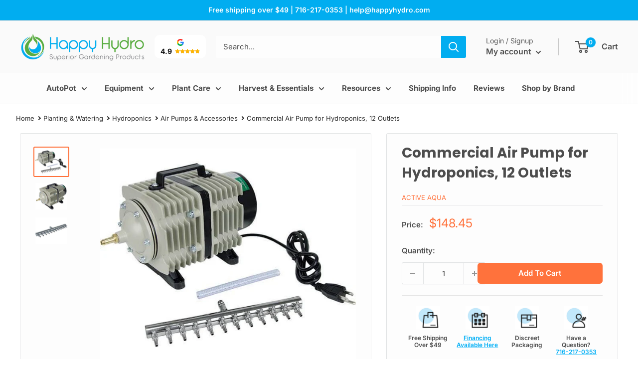

--- FILE ---
content_type: text/html; charset=utf-8
request_url: https://www.google.com/recaptcha/api2/aframe
body_size: 182
content:
<!DOCTYPE HTML><html><head><meta http-equiv="content-type" content="text/html; charset=UTF-8"></head><body><script nonce="L8I00veB4S5Ieb1Dl-xmQg">/** Anti-fraud and anti-abuse applications only. See google.com/recaptcha */ try{var clients={'sodar':'https://pagead2.googlesyndication.com/pagead/sodar?'};window.addEventListener("message",function(a){try{if(a.source===window.parent){var b=JSON.parse(a.data);var c=clients[b['id']];if(c){var d=document.createElement('img');d.src=c+b['params']+'&rc='+(localStorage.getItem("rc::a")?sessionStorage.getItem("rc::b"):"");window.document.body.appendChild(d);sessionStorage.setItem("rc::e",parseInt(sessionStorage.getItem("rc::e")||0)+1);localStorage.setItem("rc::h",'1769315792518');}}}catch(b){}});window.parent.postMessage("_grecaptcha_ready", "*");}catch(b){}</script></body></html>

--- FILE ---
content_type: application/javascript; charset=utf-8
request_url: https://searchanise-ef84.kxcdn.com/preload_data.3M3m5B2k4p.js
body_size: 11680
content:
window.Searchanise.preloadedSuggestions=['ac infinity','gaia green','auto pot','grove bags','sohum living soil','ac infinity fan','grow tent','worm castings','coco coir','living soil','ph meter','w a','led grow light','fabric pots','air pump','autopot accessories','bio365 bioflower','ph up','roots organics','cal mag','build a soil','down to earth','led grow lights','ph down','pro mix','advanced nutrients','ac infinity tent','general hydroponics','blumat kit','fox farm','air pot','roots organic','ac infinity lights','trimming scissors','par meter','gaia green 2-8-4','autopot xl','ph pen','gia green','organic soil','grow light','water reservoir','blu mat','grow lights','growers choice','rosin press','growing cannabis','troll master','harvest right','spider farmer','root riot','ac infinity controller','grow bags','mars hydro','auto pots','gaia green soil','organic nutrients','carbon filter','trellis netting','trim bin','seed starter','water pump','so hum','moisture meter','grow bag','heat mat','cannabis soil','cannabis seeds','boveda humidity packs','grove bag','inline fan','house and garden','ac infinity humidifiers','drip ring','mycorrhizal fungi','ac infinity cloudline tent fan','active aqua','fox farm soil','happy frog','hydroponic growing','freeze dryer','grow tent kit','bubble magic','grow tents','coast of maine','drying rack','pot saucers','fabric pot','bio all','ac filter','air stone','trim tray','grove bags for curing','bat guano','bio flower','fish sh!t','clay pebbles','watering systems','coco perlite','watering can','worm casting','gaia green bloom','blumat dripper','trol master','pro mix soil','rockwool cubes','plant ties','pro mix hp soil','sohum soil','clone kit','gia green nutrients','terp tea','panda film','ac infinity plug','kelp meal','the coco','bubble bags','10 gallon pots','power si','ac infinity controller 69 pro','reverse osmosis','plant saucer','blue lab','nug smasher','tray 2 grow','5 gallon pots','uv lights','air pots','blumat carrot','ez clone','air dome','dr earth','grow dots','flood table','co2 bag','c vault','ac infinity fans','real grower recharge','gai green','humidity dome','pest control','ac infinity 6 inch fan','compost tea','water filter','organic fertilizer','tropf blumat','ac infinity 2x4','potting soil','net pots','dab press','self watering','grow tray','ac infinity light','mini l','led lights','gorilla grow tent','bio char','flexi tank','blumat hose','1 gallon pot','led loupe','power cord','ac infinity heater','autopot xl 6.6 pot','drying and curing','fan oscillating','kief collector','autopot tray system','trellis net','drip irrigation','autopot reservoir','tray table','aqua x','great white','gaia green living soil','2x4 light','seed mat','trolmaster hydro x','ec meter','grow trays','micro nutrients','gaia gre','3 gallon pots','grassroots fabric','ac infinity smart controller','light timer','5 gallon bucket','trolmaster aqua x','bioflower soil','soil bed','net pot','gro pro pot','oscillating fan','bud storage','plastic pots','8mm tubing','hlg led','grow containers','air base','2x4 tent','grow media','terploc bags','lotus nutrients','auto pot xl','ac infinity filter','ocean forest','magnifying glass','grow peat organic','gaia green worm castings','plant tray','led glasses','autopot xxl','humidity controller','build a soil 3.0','clone x','no nutrients','propagation kit','yo yo','jewelry loupe','25 gallon reservoir','co2 controllers','crop salt','hydroponic systems','gaia green 4-4-4','water chiller','tent fans','ph list','ph up and down','4 inch carbon filter\'s','rosin bags','xtreme mykos','air conditioner','auto watering','rock dust','ac infinity fan kit','harvest right freeze dryer','self-watering pots','grove bags 1 oz','15 gallon pots','tray2grow system','gaia green 444','uv ir','blue mat','ph meters','power bloom','raw nutrients','autopot valve','cool grow tent','mother earth','trolmaster x','fox farms','pot elevator','light meter','dry amendments','ph tester','nug shot','advanced nutrient','ac infinity dehumidifier','multi chamber','ac infinity controller 69','advanced nutrients ph perfect','humic acid','2x2 grow tent','ac infinity 3x3','seeds of cannabis','20 gallon fabric pot','exhale co2','curing bags','hydro logic','autopot 2 pot','4x4 tent kit','reflective mylar','rock wool','flora flex','roots organic soil','mammoth p','insect frass','coast of maine soil','all products','temp sensor','high cfm kit','hydro bucket','bone meal','diatomaceous earth','ro systems','humidity pack','wall fans','for autopots','cv vault','coco soil','ac infinity humidifier','super soil','big bud','grow tent 4x4','hlg lighting','plant saucers','maxi bloom','fox farm liquid','power si bloom','bud moisture meter','soil gaia','aqua valve 5','5x5 grow tent','peat moss','bioflower bio365','ac fan','basalt rock dust','light hangers','ac infinity co2','spring pot','alfalfa meal','cloudray s6','seed starter soil','auto pot accessories','bio365 bioall','happy hydro','clip on fan','dwc systems','auto pot air dome','fan tent','dehumidifier pint','root control disc','autopot airbase','pro mix hp','trim scissors','thermoforge t3','autopot tubing','rapid rooter','ph up solution','c green','raised bed','under canopy lighting','living soil pot','grow room glasses','ac infinity carbon filter 4 inch','extraction bags','electric sky','uv light','controller 69 pro','germination kit','clip fan','autopot air base','blumat 3mm tubing','bio 365 flower','grow tent kits','trolmaster ts','growers choice master control','ac infinity self watering','lst clips','ac infinity ai','gal auto pot grow','blumat drip ring','great white myco','hydrogen peroxide','earthworm castings','s fan','roi e680','ac infinity cloudline','tray to grow','grow pots','cure bags','2 in 1 grow tent','4x4 tray','2 gallon pot','raw silica','root control','sohum cannabis living soil','kind led','burp jars','bio live','clone light','ventilation kits','happy frog soil','current culture','grassroots living soil fabric beds','craft blend','autopot pro','glacial rock dust','tiger bloom','4x8 grow tents','trim bowl','tray2grow slim','dehumidifier ac infinity','plant stakes','supplemental lighting','clone tent','dry tent','burp lids','glassless grove bags','advance nutrients','gaia green power bloom fertilizer 2-8-4','coco peat','golf filter','temperature and humidity','neem oil','npk industries','5 gallon fabric','filter box','mini light','pot sock','grow kit','quick connect','ebb and flow systems','ac infinity t3','sensor push','foliar spray','3 gallon fabric pots','pot risers','beginner grow tent kit','sensor push temp humidity','drying tent','curing container','mammoth lighting','autopot stand','bloom fertilizer','air stones','trimming tray','3mm tubing','spider mite','blumat carrots','measuring cup','garden tray','bud trimmer','compost tea bags','ac infinity carbon filter 6 inch','autopot 3/8 cross connector','ro filter','dolomite lime','autopot fittings','fabric grow bags','gro pro pots','roi e 720','cost way','root spa','cell tray','gia green living soil','hey abby','foxfarm soil','bubble hash','clonex gel','ac infinity pots','recharge grow','build a soil craft blend','blumat 8mm','blumat tubing','bowl trimmer','organic molasses','gia green bloom','4x4 tent','2x4 tray','cloning gel','bloom booster','bubble bag','submersible pump','drip to','hp pro','ac infinity ac unit','dr zymes','ph controller','air tubing','tds & ph meter digital water tester','cover crop','autopot filter','fish bone meal','mars hydro tent','bio for','organic cal mag','ventilation kit','7 gallon pots','3x3 tent','auto pot reservoir','top hat grommet','6 carbon filter','azos beneficial','10 gallon air pots','shut off','mars hydro fc','water line','grate white','bloom amendments','blumat pressure reducer','blumat xl','under canopy','grove bags with terploc','2 x 3 tent','3 x 3 tent kits','so hum soil','seabird guano','blue lab ph pen','3x3 grow light','ac infinity thermoforge','autopot base','auto xl','bio flower 365','stainless steel storage','smart pot','ro water','blue mats','ac infinity grow tent','general hydroponic','deep water culture','growers ally','grassroots fabric pot','blumat classic','ac infinity oscillating fan','secret jardin','distribution drippers','floor tray','ac infinity adapter','green feed','blumat ring','1 gallon pots','coast of maine organic seed starter soil 2 cf bag','co2 regulator','pre press','led light','diamond nectar','bio 365 soil','home and gardens','grow pot','moisture sensor','bud bowl trimmer','flood tables','active aqua chiller','autopot tray','auto pot pro','oly mountain fish compost','micron bags','raw npk','sohum living','drip hydro','air hose','autopot 3.9 2 pot','self watering base','auto water','5x5 complete grow tent','grow table','chilled growcraft','flexitank and flexitank pro','ac infinity grow light','inline duct','airdome kit','blumat 8mm tubing','geopot system','living soil pots','mykos xtreme','steel hanger','lotus grow','ac infinity fan pro','blumat gravity','hydro trays','ro water filter system','complete grow tent kit','ac infinity 6','3x3 grow tent kit','medic grow','soil amendments','5 gallon pot','run clean','lux clone light','fox farm ocean forest','autopot root control','simple green','seedling tray','hash bags','air pumps','harvest right freeze','silica blast','growing medium','ph calibration solution','jewelers loupe','tent accessories','pulse pro','grow guide','drain tray','bulkhead fitting','cfm kit','3/8 tee connector','blumat system','active air','uvr bar','harvest right large','autopot connector','air pot base','co2 meter','ac infinity 2×4','shut off valve','coast of maine seed starter','organic spray','3/8 autopot hose','air filter','mother earth coarse perlite 4 cu ft','pride lands','ac infinity inline fan kit','air cube','humidity packs','ac infinity 5x5','dabpress 12 ton press','rapid start','grow tent trellis','water clean','spider mite control','autopot tee','boveda humidity packs 10','1/4 lb grove bags','growers choice 720','ac infinity kit','heating mat','bamboo stakes','grow cubes','trim bag','blumat tropf','growers ally fungicide','ebb and flow','rice hulls','fungus gnats','tent and ventilation','gift card','6 inch inline fan','flood and drain','flower nutrients','canna a and b','exhaust fan','inline tap','gaia green 284','grodan rockwool slabs','charcoal filter','stash blend','potting mix','dwc hydroponic systems','pump sprayer','earth worm castings','liquid kelp','gaia green power bloom','bucket top','dry rack','living green','ppm meter','air dome kit','earth box','5 gallon fabric pots','plant food','green bloom nutrients','ac infinity inline fans','autopot 4 pot','growing dirt','plant stand','yellow sticky traps','t5 light','ona block','autopots accessories','nectar for the','gh flora','wetting agent','blumat reservoir','organic rev','meter to inches','120v timers','tee connector','b’s fertilizer','fast fit','pot elevators','nursery pots','grodan rockwool','light timers','amino acids','blumat 3mm','6 inch duct','low stress training','grow big','water trays','grow box','dry sift','green light','hydroponic growing kit','root riot cubes','great white mycorrhizae','plant riser','oyster shell','how can i protect plants from','spray bottle','ac infinity 4x4','ac infinity supplemental lights','led grow room glasses','reduce ph','my order','flexitank tap','plastic pot','pot socks','seed starter kit','square pots','cvault 2 liter','outlet timer','blumat cap','nugsmasher extraction bags','mammoth led','4x4 grow tent setup','micro lens','complete tent kits','propagation tray','training clips','spoton quantum par light meter','ac infinity clip fan','blumat fittings','reverse osmosis systems','ac infinity air pump','soil tester','green rush','water meter','led magnifying loupe with light','advanced ph down','grodan improved gro-block','grassroots living','molex to uis','seedling starter','humidity domes','light stand','soil moisture meter','ac unit','ona gel','seaweed extract','d soil','ac infinity terraform','3.9 gallon pot','ac infinity t6','kief screen','big bloom','mother earth coco','easy2flow line cleaner','all purpose 4-4-4','ac infinity ph','big root soil','3/8 cross connector','pot tray','nugsmasher bags','high cfm','2 gallon pots','air domes','xtreme gardening','drip tape','co2 monitor','pruning scissors','ac infinity evo 8','roots organic lush','general hydroponics flora','20 gallon pots','microbe charge','ac infinity grow tent kit','airbase square','ac infinity evo','dyna gro','water pumps','blumat shut off valve','grow ventilation','ac infinity 69 pro','auto pot base','wiggle worm','ph solution','rope hanger','drip tray','ac infinity duct','cloudline t8','8 x 4 trays','green sand','ac infinity splitter','hydrogen peroxide dilution','rope ratchet','tent and light kit','fabric bed','epsom salt','gro pro','ac infinity humidity dome','growers choice 680s','ac infinity fabric grow pots','general organics','dr earth fertilizer','cloth pots','happy hydro beginner complete tent kit','clip fans for tents','pro connect','fox farm ocean','roots or','full spectrum quantum','rooting hormone','blood meal','black pots','hps glasses','grass roots pots','zipper door','harvest right trays','blusoak tape','ac infinity 69','4x4 light','neem seed meal','ph test','geopot 5 gallon','house garden','spider farmer grow lights','temperature controller','top dress','40 gallon pots','line cleaner','how to use green','kind led grow light','xl pro','suncore a5 seedling heat mat','hydroponics nutrient','gorilla grow','seedling soil','cloudforge t7','blumat stakes','happy hydro accessories','8 liter cvault','capillary matting','pot saucer','blumat soaker hose','silicate supplement','autopot airdome','fan speed controller','feather meal','incredible bulk','boveda size 67','rosin press machine','float valve','autopot lid','inline exhaust fan','power strip','hydro x','clonex solution','ac infinity bud trimmer','dry amendment','ppfd monitor','hash washing machine','liquid fertilizer','3.9 gallon autopot','bloom nutrients','live soil','autopot 6 pot system','where is that','hydroponic nutrients','ac infinity air conditioner','autopot tray2grow','green gro','7 gallon pot','roi e420','rosin mold','ph down gallon','3 gallon pot','powdery mildew','what is living','bio bloom','char coir','clone dome','soluble seaweed extract','20 gallon bubble magic','autopot air dome','seed tray','hlg 600rspec','ac infinity uis control plug','flowering nutrients','ph pens','drip clean','age old','hydro system','ac heater','roots organics terp tea bloom','ac infinity 4x4 tent kit','rack tray','ac infinity fabric pots','poly film','grass roots','ac infinity grow kits with grow lights','blumat sensor','easy2grow pots','tiger bloom mix with sohum living soil','2x4 grow light','odor control','luxx 645w','mykos mycorrhizae','5 track grove bags','beginner complete tent kits','extension cord','12 ton press','ph kit','peat pots','evo 8 led','armor si','plant support','hp pro mix','ez clone propagation','photontek 600w','t5 grow light','recharge pack','ac infinity outlet','clone gel','pound bags','uv led','small grow tent','seedling mat','water can','langbeinite fertilizer','gaia green all purpose fertilizer','build a soil flowering','light controller','roi e720','autopot geopot','ice extraction','real growers','co2 generator','fabric autopot','ph perfect','uc roots','pro co2','rapid root','grow medium','mr bs','tds meter','beneficial bacteria','work castings','magnesium boost','ac infinity ph meter','tray 2 grow systems','4x4 trellis','ph test kit','blumat drip tape','uvb lights','autopot expansion','scorpion diablo','how does autopot system work','top booster','lost coast','hlg 350r','green nutrients','ac infinity evo 10','foxfarm nutrient','pruning shears','refillable carbon filters','duct clamps','bubble magic bags','or ca','blumat drip','cloudline t6','veg bloom','5x5 tent','spring pots','coco mat','rock phosphate','lotus pro series','5x10 tent','ai controller','auto drip irrigation','grow calculator','watering ring','humidity thermometer','air pump tubing','reservoir stand','magnifying tool','soil meter','dynomyco premium mycorrhizal','ac infinity 4 inch','autopot pot','trim kit','crop defender','autopot hose','net cup','liquid nutrients','mini hygrometer','oh pen','general hydro','root organics','green planet','4 liter cvault','ac infinity tent kit','16 inch premium black injection pot saucers','8 mm tubing','master controller','4x8 tray','gaia green kelp','chan ching','ac infinity 3x3 tent','ratcheting light & equipment hangers','tnb naturals','hydro nutrients','ac infinity s6','soil ph meter','co2 sensor','ac infinity led light','water only','ac infinity terraform 7','bio soil','autopot propagation lids','ph and ppm meter','rdwc system','duct cover','ec and ph meter','air line','light for a ten','starter plugs','gorilla tent','coco nutrients','digital timers','moisture meter\'s','bush doctor','mushrooms kit','clone machine','t4 fan with temp controller','npk raw','tea bag','light warrior','coco coir perlite','terp tea bloom','grow tent poles','autopot root control disc','gear board','trim brush','ac infinity inline fan','mycorrhizae concentrate','10 gallon fabric pots','coco coir bricks','smart pots','active aqua air pump','seed germination kits','auto seeds','autopot parts','botanicare hydroguard','ac infinity controller 76','lush soil','intake filter','inline filter','fully 5×5 grow tent kit','veg light','clay balls','co2 controller','buddha bloom','fungicide concentrate','drain table','surge protector','next light controller','pressure reducer','thru hull','one grow light','bio ag','flower girl','ac infinity ionbeam','dry nutrients','advanced nutrients coco','ac grow tent vent pro','burping lids','25 gallon pots','trim trays','replace for hydro','tent heater','active aqua aach25hp hydroponic water chiller cooling system 1/2 hp','1/4 inch tubing','autopot fabric pot','7 gallon fabric pots','photontek 1000w','back up power','light bar','fertilizer for','5x5 lighting','4x4 grow light','ac infinity t4','room cooling','autopot grommet','autopot 1 pot','plant elevators','ac infinity grow tents','ac infinity led','filter cover','gh flora series','ac infinity 6 inch','8mm to 3mm','autopot xxl system','coco perlite mix','autopot 2.2 gallon','13 gal flexitank reservoir and lid','containers for growing','grow more','freeze dryers','pot base','plant trays','blumat instructions','autopot system','nutrients kit','bud xl','one gallon pots','autopot fabric','outdoor growing','build a flower','nitrogen fertilizer','water tank','62% humidity packs','stash box','trimming machine','small boy','pot riser','big foot','autopots pro','av infinity 6 inch pro','pre roll','iron supplement','rooting gel','medium freeze dryer','blumat tee','soil ph tester','intelligent controller','oh down','plant risers','hydro bucket kit','cure bag','fish meal','raw bloom','top soil','30 gal pot','micron bag','grow kit 4 inch','sticky traps','8mm tee','living soil bed','pot trays','gaia green all purpose 4-4-4','dynomyco premium','vpd thermometer','macro lens','drip system','autopot potsock','beneficial microbes','coco mix','crab meal','mason jars','vivosun grow light','complete cloning kits','blusoak drip tape','grow it','grow tray stand','pulse one','uis control plug','ppfd meter','plant labels','terraform ac','blumat maxis','yucca extract','grow flow','sunblaster t5','8 inch fan','press bags','rootwise mycrobe','ac infinity 4x4 tent','ac infinity air filtration pro kit 6','mineralized phosphate','bio all soil','tent kit','autopot tray2grow slim','curved trimming scissors','pro pod','rosin bag','plant seeds','great lakes water soil only','ac infinity pot','cannabis water','auto pot air base','ph monitor','growers can','par meters','oh meter','replacement parts','herb drying','hydro kit','ac infinity humidity','top hat','green worm castings','down to earth 4 4 4','uis control plug for equipment','blumat maxi','grow glasses','dream bundle','autopot xl pro','is hydro pot strong','roi-e720 led','dehumidifier and humidifier','recycling timer','compost tea brewer','bio phos','mesh bag','spray of','20 gallon bubble','coconut coir','3x3 trellis','ac infinity autopot','mars hydro ts','calibration solution','house and garden coco','7 gallon grow bags ac infinity','carbon filters','ac infinity propagation','autopot easy2grow','coco pots','flood and drain tables','3/8 inline tap','5 gallon fabric autopot','hydro tray','ac infinity self-watering fabric pot base','build a soil light','cloudforge humidifier','sift screen','cure puck','water reservoirs','grow tent 4x4 ac infinity kit','water level','drainage tray','4x4 grow tent','ac infinity ducting','omri organic','humidity & temperature controllers','kief collector laptop trimming tray','grow chunks','trolmaster co2','hanging straps','smart exhaust system','ph perfect nutrients','veg lights','water only soil','storage bin','wash machine','2x2 light','advanced nutrients kit','super sprouter','soil for cannabis','integra boost','tank stand','nursery pot','exhale bag','gaia green 444 all-purpose','ac infinity ai controller','mars hydro light','8mm bulkhead','self watering indoor plants','ac infinity ventilation','tall grow bag','blumat pipette','t7 humidifier','terp lock bags','ac infinity clip fans','flora grow','flush solution','hydro-x controller','green gaia','ac infinity 6 inline fan','keif collection','glass less','cvault medium','botanicare grow','square pot','side led lighting','cure box','ac infinity dongle','blumat 8mm tubing fitting','uis plug','measuring spoon','apogee instruments','bubble hash machine','water tray','circulation fans','hps lights','cloning kit','terp tea grow','hydro systems','ac infinity heaters','centurion dry batch trimmer','chilled led','plant clips','auto pot xxl','ac infinity uis','mars hydro fc 3000','4 inch inline fan','gaia green worm casting','ac infinity support bars','clone tray','sifting screens','humboldt nutrients','clone lights','roots organics terp tea','t5 led','ionboard s33','big worm','3x3 tray','grow bed','nugsmasher xp','autopot silicone','1 lb grove bags','crop defender 3','bluelab penph ph pen','gallon pot','10 gallon grow pots','hps bulb','stealth ro','ph up gallon','100 gallon pot','sensi grow','potassium sulfate','garden wire','plant training','hose pressure reducer','trim bins','co2 bags','autopot 3.9 gallon pot','3x3 grow tent','fox farm nutrients','gaia green feeding','coast of maine blend','glassless bags','raised bed kit','incredible fertilizer','superflex tubing','the essentials plus grow tent kit ac infinity tent & ventilation 4 x 4','uv bars','keif collector','flower pots','autopot tap','small boy filter','luxx 860w led pro xr 480v','hash extractions','tent supports','4 x 4 grow tent kit','6 inch carbon filter','microscopic detail','hydro logic ro','ac infinity fan 6','tropf blumat maxis','14 inch saucer','general hydroponics flora series','ac infinity bag','30 gallon fabric pots','ac infinity t8','trim screen','ac infinity water pots','blu at hose','autopot 8 pot','seed starting','down to earth humic','photosynthesis plus','clay pellets','ac infinity ph pen','fish sh','sohum living soil bagged','ac infinity cable','seed start','panda film 50x100','gaia green 2-8-4 22 lb','coconut water','garden spikes','blumat accessories','automatic water','triminator moisture meter','4x4 grow tents','autopot 6.6 gallon pot','hydro grow','harvest scissors','autopot springpot','planter tray2grow','coco coin','hydroguard quart','heat press','easy2go kit','blumat valve','mylar bag','build a bloom','ac infinity evo 4','4x4 bed','blumat top','autopot module','floralicious plus','roots organic trinity','support ring','pot stand','soil cannabis','north spore','compost tea bag','auto pot tray 2 grow','clear rez','ac infinity glasses','soil test','ac infinity cloudray','1 grove bags','geo pot','pure blend pro','nectar of the','tent kits','controller 69 pro plus','kool bloom','gh nutrients','fulvic acid','hash washer','blumat tape','aqua flow','gaia green all purpose','her for','humidity for drying cannabis','aquarium pumps','ac infinity ventilation kit','gaia greens','blumat connector','veg lights led','2.2 gal autopot','nutrient kit','washing machine','re charge','lost plant','happy frog fertilizer','roots organic calmag','led controller','grow tent 10x10','calcium nitrate','gaia green 284 10kg','a ok','can fan','ac infinity light adapter','8 inch filter','aqua pot','perlite coarse','ph up ph down','organic bloom','grow genius','canna boost','full spectrum grow light','rockwool slabs','ac infinity grow 8 plant','beginner grow tent kit spider farmer sf-4000 led 3 x 3','bacillus thuringiensis','blumat filter','stealth-ro150 reverse','ac units','drip rings','root riot plugs','ratcheting hangers','buildasoil craft blend nutrient pack','ac infinity cord','ice water extraction','ac infinity window kit','cool grows','ac infinity fan and filter','gaia green 2 8 4','roi e680s','pint starter','trim kits','watering stakes','bio365 flower','hose connector','ac infinity 5x5 grow tent','g cannabis nutrition','roots organic elemental','9 tropf blumat watering carrot','growers choice pro pod','monkey fan','ac infinity grow','mars hydro fc6500','gaia green worm castings 30 l bag','hangers for leds','rolling tray','gaia power bloom','2x4 grow tent','root control sheet','crop salts','carrot drippers','ac infinity t3 humidifier','led bar','vacuum seal','seed germination','12 plant saucers','grove bags 1/2 pound','autopot dome','rock wool cubes','hash press','air pruning pots','aqua valve','autopot aqua valve lid','expansion splitter','ir lighting','fertilizer soil growing','5 x 5 tent','14 inch plant stand','ac infinity heavy duty grow tent mounting bar','hydro logic filter','sunblaster led','uva light','i have been so','tent bars','garden lime','cutting edge','gorilla shorty','fabric beds','trolmaster lma-14','gardening tray','light hanger','bloom plus','6x6 cubes','drip line','blue lab soil ph','ac infinity 3x3 grow kit','root wise','a c infinity','for the','pot 5 gal fabric','living soils','ph calibration','ac infinity light 3x3','drying supplies','pump oil','15 gallon pot','ph soil tester','root gel','far red','blumats watering systems','calmag organic','gaia green bundle','photontek 300w','cloud coir','next light','grow tent 2x2','remo nutrient','2x4 trellis','t4 fan','ac infinity sprayer','tent fan','co2 tank','mo coco','trim bin kit','6.6 gallon auto pots system','dwc hydroponic','8x8 tent','air duct','can lite','blumat drip tap','air hose tubing','bud moisture','inline valve','tent and ventilation kit','4 inch fan','blumat classic xl','cross connector','xl exhale bag','aloe vera','indoor hydroponic','fox farm happy frog','auto pot parts','mounting bars','air stones are','ac infinity inline','planter box','can filter','flexi pot','ac infinity sensor','vent fan','led loop','ac tent','4x8 grow tent','xxl autopot','mix soil','uv bar','led grow+lights','liquid fertilizer flowering cannabis','path to','hydro sensor','blumat bottle adapter','gaia green living soil 1 0 0','fox farm trio','ac infinity bar lights','18 inch saucer','water valve','s6 fan','click fit','ax infinity tent','organic living soil','triminator bud moisture meter','organic seed starter soil','botanicare sweet','ac infinity hanger','12 filter box','8 inch fan kit','capillary mat','autopot pots','ac infinity uv','root disc','6 in fan','ts-1 thermostat','self water','120v single outlet mechanical timer','auto pot systems','gallon fabric','ac in','autopot 2 pot system','1/2 inch irrigation tubing','gaia green earthworms','4 in inline fan','soaker hose','lights g','distribution dripper','4 x 4 light','harvest right mylar bags','buddha grow','grow craft','root excelurator','clone ex','grower’s choice roi-e720','pot size','duct splitter','coco coco','mason jar','hydroponics nutrients a and b','3mm adapter','ph storage solution','mother plant nutrients','blumat 5 gallon','spill tray','gaia organic living soil','bucket system','terp bags','blumat distribution drippers','2 pot auto system','rootwise biological','autopots 4 pot','thinkgrow leds','ac infinity led lights','gaia living soil','indoor potting mix','ac infinity propagation kit','plastic saucers','reflective material','ac infinity 4 inch pro','clip on','grassroots living soil fabric pot','autopot tank','5x5 trellis','roots organics soil','1 oz grove bags','4x4 kit','neem meal','6 in oscillating fan','sphagnum moss','grower choice','5 gallon fabric pot','mono silicon','oscillating fans','humidity meter','all purpose','harvest right accessories','led light meter','6 pot autopot','gaia green super','master blend','ebb and flow fittings','4x4 lights','rh humidity','ac infinity temp','botanicare pure blend pro bloom','blumat superflex','watering pots','bio365 bioflower soil','ac infinity controller ai','2x3 grow kit','cannabis camera','ac infinity ec','6 gallon plastic autopot pots','net cups','fluorescent grow lights','flower soil','rooting compound','mad farmer','rockwool tray','fish fertilizer','4 inch ducting','window duct','spider mites','ro system','cannabis fertilizer','controller 69 wifi','living soil bed 4x4','veg tent','pulse grow','can coco','fox farms soil','grow light controller','green house','bloom all-in-one','strawberry soil','tent and vent','big buds','grow nutrients','roots organics 707','picture of','lights for a 3 x 3 tent','dr earth flower','dab pump','ac infinity grow bags','fan controller','organic soils','flora gro','kelp meal gaia','drip emitter','canna coco','hard tank','dutch pro','bio365 soil','tent 10x10','rh packs','ac infinity accessories','co co','gaia green basalt rock dus','smart grow tent kit','hydroponic system hydroponic system','inch fan','grow lighting','green headlamp','black tubing','winter frost','ac infinity tent 4x4 kit','expanded clay','gro pro elevator','lotus bloom','autopot air','glassless jars','ac infinity ac','grow tent fans','propagation dome','cultivation nation','trolmaster aqua','100 pot system','ac infinity grow kit','carbon filter refill','ph and ec and temp','spot on par meter','300 watt led','humidity control pack','flora kleen','small harvest right freeze dryer','plug in','runoff tray','tent tray','plant success','3x3 led grow lights','ac infinity clamp','hydroponic system','6 inch fan','seed starting soil','mr grow it','ac infinity grow kit 4+2','ink bird','ac infinity 76','5 gal fabric pots','ac infinity trellis','ac grow kit','plant nutrients','ac infinity heat mat a','clone x gel','ac infinity vent','if in','shelf light','home freeze dryer w mylar kit','gal pots','auto watering systems','flora micro','pk boosters','ac infinity a/c','fox farm big bloom','cal magnesium','mesh pot','ac infinity co2 controller','grow light 2x2','2x2 tray','ac infinity filter box','ac infinity carbon filter','1 gal pots','tent 2x4','mustard seed','cal nag','carbon pre-filter','automated grow tent','nugsmasher mini','wall fan','ac infinity germination','air dome tubing','dry trimmer','blumat t','first grow sheet','autopot xl springpot','cloudray fan','4 gallon pots','plant tie','ac infinity watering','hydro x pro','clip on lens','clone collars','2 in 1 kit','ac infinity refillable carbon filter','propagation tent','crustacean meal','ex meter','bat guano green','10 gallon plastic pots','irrigation tubing','pressure regulator','grow plastic','cloning tray','ac infinity cloudline tent fan t6','house of garden','autopot t','stonington blend','happy hydro beginner','hydro fertilizer','small pots','led grow room glasses uv blocking wrap-around style with microfiber case','optic led','killer tea','roi bar','herbs now','inline carbon filter fan','portable ac','8 gallon bucket','vpd charts','tray system','bar light','grow pot elevators','gypsum oyster','cal mag iron','2 x 2 lights','green tape','natures pride','2x3 light','cloning with light\'s','heat mar','reservoir tanks','bio coco','inspect trichomes','watering tray','soil organic','infinity grow tent kit','propagation lid','ac infinity exhaust fan','bloom gia','growcraft x5','soil living','happy hydro grow tent kits','titan controls','extreme gardening','grow kits','autopot 6 pot','pre filters','for drying','growee ph combo doser','wash bags','8 inch inline fan','grow tent 5x5','growers recharge','ac infinity pro 69 controller','ac infinity controller 69 pro plus','airbase round','gaia green 2-8-4 power bloom','dry ice','blumat stake','auto pot grommet','microbe brew','315w cmh','ac infinity dome','2 gallon plastic pots','decarboxylation capsule','nutrient pump','kief tray','buds well','grow pod','tea bags','beginner\'s complete grow kit','gavita e-series','t connector','10x10 grow kit','clip fans','plant soil','farm kit','coco brick','autopot sock','blumat quick connect','ac infinity grow tent 5x10','fish hydrolysate','auto pot 4','shutoff valve','mykos wp','roots organics buddha bloom','ac infinity clip','gia green worm castings','plant wire','gaia bloom','blumat automatic irrigation','water hose','fertilizer liquid','grow tent 3x3','plant therapy','exhaust fans','10 inch saucers','10x10 grow tent','ac infinity silencer','tray and lid','autopot filter pro','simple art','ac infinity ai outlet','trade a grow','try to grow','grow tent port','best humidity level for cannabis','light led','gravity timer','rosin accessories','pollen press','tray to grow planter tray','parchment paper','ppm pen','2 x 4 tray','nug smasher x','square buckets','water chillers','bubble hash washing','watering indoor','starter soil','controller ai','carbon filter fan','fish powder','general nutrients','1000 watt hps','bud sorter','sphagnum peat','general hydroponics ph up and down','ac infinity 6 fan','temperature and humidity controller','hi root','garden soil','3x3 kits','grow bucket','auto pot easy 2 grower\'s','water ring','blumat meter','x horticulture','spider farmer se','fermented plant extract','8mm shut-off valve','nitrile gloves','roots organic terp tea','pvc fittings','house and garden soil','speed controller','soil re-amend kit','uprising grow','halo ring','root nutrient','blumat thru-hull','small indoor starting','ac infinity 69 wifi','environmental monitor','12 inch plant saucer','spider farmer controller','gaia gree','buds during flowering','grow block','why does ph drop','insect control','ac infinity 6 inch inline fan','freeze dry','propagation trays','8mm blumat','dolomite limestone','growers choice master','com fan speed controller','bar ac infinity','buildasoil craft','autopot fabric pots','method seven','pre press mold','mac infinity','sensor light','storage bags','bioflower by bio365','flower mill','ac infinity heat','ac infinity tents','ac infinity control','vegetative stage','lost coast plant','check valve','hydro guard','ax infinity','sticky trap','trellis fittings','super roots','just add water soil','rdwc systems','seed soil','storage solution','blumat digital','seedling heat mat','ac infinity cloudlab 866','hydroponic kit','golf filter complete kit','ph up down','injection pots','in line tap','15 gallon planters','trimming trays','hash rosin press','plastic grow pots','oregonism xl','round tray','ac infinity controller 67','soil ph','how to use gaia green','growers choice 420','ac infinity water','fabric bags','debudder bucket lid','ac pot','ac infinity ionboard','how to use drip with blumat','soil kits','bubble magic 5 gallon ice extraction','measurement kit','fabric pot 5 gallon','curing jars','coco ac infinity','circulation pump','roots dry','ac infinity trim','big root','evo 6 led','extreme serene','8×4 ebb and flow','auto parts trays to go','organishield organic','cropsalt small','fan kit','mini dry trimmer','sohum soil organic living soil','roots excelurator','ac infinity promo code','4x4 grow tent kit','mag sulfur','240v timer','organic worm castings','flora series','wetting agents','cloudray a6','ac infinity kit 5x10','tray to grow slim','bud factor x','inline fan with filter','the essentials plus','6 inch exhaust','mars hydro fce','grow tent 2x4 kit','t 5 bulbs','ac infinity evo6','root hormone','clone led','lux meter','cloudline s4','blumat moisture meter','tent poles','caterpillar killer','15 gal pot and saucer','room controller','water tanks','odor neutralizing','auto pots xl','water sprayer','snow storm','auto pot xl 8','super thrive','hlg scorpion diablo','neem cake','ac infinity outlets','hydrologic tall boy replacement filters','auto pot system','sea green','maxi grow','autopot 4 pot xl','ionframe evo 8','stealth ro 150','net pot lid','blumat kits','amendment mix','green hut','topping plants','grow tent 4x4 ac infinity','blusoak adapter','autopot single','inline filters','cloudline t4','light bulbs','complete grow kit','grove bags 1 lb','ac infinity t6 grow room ventilation package 6 inch','quick disconnect','drip nutrients','lotus boost'];

--- FILE ---
content_type: text/javascript; charset=utf-8
request_url: https://happyhydro.com/products/active-aqua-commercial-air-pump-12-outlets-112w-110-l-min.js
body_size: 1162
content:
{"id":4594282692675,"title":"Commercial Air Pump for Hydroponics, 12 Outlets","handle":"active-aqua-commercial-air-pump-12-outlets-112w-110-l-min","description":"\u003cp data-mce-fragment=\"1\"\u003e\u003cspan data-mce-fragment=\"1\"\u003eThis commercial air pump with 12 outlets is perfect to run several Waterfarms or multiple air stones at once. Electrical magnetic air compressor in a high quality aluminum alloy case, wear and tear resistant material for cylinder and piston. High pressure and high output. Comes with multi-outlet divider. Super silent with multi-level muffler, low power consumption. Special artificial rubber to keep a steady air flow output and pressure that can be adjusted freely. 1-Year warranty. 110 L\/min, 120V. 1750 GPH, maximum amperage is 1.0A and maximum decibels is 60.\u003c\/span\u003e\u003c\/p\u003e\n\u003cp data-mce-fragment=\"1\"\u003e\u003cstrong data-mce-fragment=\"1\"\u003eFeatures\u003c\/strong\u003e\u003c\/p\u003e\n\u003cul data-mce-fragment=\"1\"\u003e\n\u003cli data-mce-fragment=\"1\"\u003eIdeal for running several Waterfarms or multiple air stones at once\u003c\/li\u003e\n\u003cli data-mce-fragment=\"1\"\u003eElectrical magnetic air compressor in a high quality aluminum alloy case\u003c\/li\u003e\n\u003cli data-mce-fragment=\"1\"\u003eWear and tear-resistant material for cylinder and piston\u003c\/li\u003e\n\u003cli data-mce-fragment=\"1\"\u003eHigh pressure and high output\u003c\/li\u003e\n\u003cli data-mce-fragment=\"1\"\u003eComes with 12-outlet, high quality stainless steel \u0026amp; copper air manifold with individually controllable air outlets\u003c\/li\u003e\n\u003cli data-mce-fragment=\"1\"\u003e112W\u003c\/li\u003e\n\u003cli data-mce-fragment=\"1\"\u003e110 L\/min\u003c\/li\u003e\n\u003cli data-mce-fragment=\"1\"\u003ePressure \u0026gt;0.035 MPa\u003c\/li\u003e\n\u003c\/ul\u003e","published_at":"2020-11-05T16:09:46-05:00","created_at":"2020-11-05T16:09:45-05:00","vendor":"Active Aqua","type":"Air Pumps \u0026 Accessories","tags":["Active Aqua","Air Pumps \u0026 Accessories"],"price":14845,"price_min":14845,"price_max":14845,"available":true,"price_varies":false,"compare_at_price":null,"compare_at_price_min":0,"compare_at_price_max":0,"compare_at_price_varies":false,"variants":[{"id":32163627991107,"title":"Default Title","option1":"Default Title","option2":null,"option3":null,"sku":"AAPA110L","requires_shipping":true,"taxable":true,"featured_image":null,"available":true,"name":"Commercial Air Pump for Hydroponics, 12 Outlets","public_title":null,"options":["Default Title"],"price":14845,"weight":4990,"compare_at_price":null,"inventory_management":"shopify","barcode":"638104000611","requires_selling_plan":false,"selling_plan_allocations":[]}],"images":["\/\/cdn.shopify.com\/s\/files\/1\/2082\/5769\/products\/active-aqua-commercial-air-pump-12-outlets-112w-110-lmin-232368.jpg?v=1762439731","\/\/cdn.shopify.com\/s\/files\/1\/2082\/5769\/products\/active-aqua-commercial-air-pump-12-outlets-112w-110-lmin-235431.jpg?v=1676954867","\/\/cdn.shopify.com\/s\/files\/1\/2082\/5769\/products\/active-aqua-commercial-air-pump-12-outlets-112w-110-lmin-582949.jpg?v=1676954867"],"featured_image":"\/\/cdn.shopify.com\/s\/files\/1\/2082\/5769\/products\/active-aqua-commercial-air-pump-12-outlets-112w-110-lmin-232368.jpg?v=1762439731","options":[{"name":"Title","position":1,"values":["Default Title"]}],"url":"\/products\/active-aqua-commercial-air-pump-12-outlets-112w-110-l-min","media":[{"alt":"Commercial Air Pump for Hydroponics, 12 Outlets - Active Aqua - Happy Hydro","id":23092475265091,"position":1,"preview_image":{"aspect_ratio":1.201,"height":533,"width":640,"src":"https:\/\/cdn.shopify.com\/s\/files\/1\/2082\/5769\/products\/active-aqua-commercial-air-pump-12-outlets-112w-110-lmin-232368.jpg?v=1762439731"},"aspect_ratio":1.201,"height":533,"media_type":"image","src":"https:\/\/cdn.shopify.com\/s\/files\/1\/2082\/5769\/products\/active-aqua-commercial-air-pump-12-outlets-112w-110-lmin-232368.jpg?v=1762439731","width":640},{"alt":"Commercial Air Pump for Hydroponics, 12 Outlets - Active Aqua - Happy Hydro","id":23092475297859,"position":2,"preview_image":{"aspect_ratio":1.201,"height":533,"width":640,"src":"https:\/\/cdn.shopify.com\/s\/files\/1\/2082\/5769\/products\/active-aqua-commercial-air-pump-12-outlets-112w-110-lmin-235431.jpg?v=1676954867"},"aspect_ratio":1.201,"height":533,"media_type":"image","src":"https:\/\/cdn.shopify.com\/s\/files\/1\/2082\/5769\/products\/active-aqua-commercial-air-pump-12-outlets-112w-110-lmin-235431.jpg?v=1676954867","width":640},{"alt":"Commercial Air Pump for Hydroponics, 12 Outlets - Active Aqua - Happy Hydro","id":23092475330627,"position":3,"preview_image":{"aspect_ratio":1.201,"height":533,"width":640,"src":"https:\/\/cdn.shopify.com\/s\/files\/1\/2082\/5769\/products\/active-aqua-commercial-air-pump-12-outlets-112w-110-lmin-582949.jpg?v=1676954867"},"aspect_ratio":1.201,"height":533,"media_type":"image","src":"https:\/\/cdn.shopify.com\/s\/files\/1\/2082\/5769\/products\/active-aqua-commercial-air-pump-12-outlets-112w-110-lmin-582949.jpg?v=1676954867","width":640}],"requires_selling_plan":false,"selling_plan_groups":[]}

--- FILE ---
content_type: text/javascript; charset=utf-8
request_url: https://happyhydro.com/products/active-aqua-commercial-air-pump-12-outlets-112w-110-l-min.js
body_size: 595
content:
{"id":4594282692675,"title":"Commercial Air Pump for Hydroponics, 12 Outlets","handle":"active-aqua-commercial-air-pump-12-outlets-112w-110-l-min","description":"\u003cp data-mce-fragment=\"1\"\u003e\u003cspan data-mce-fragment=\"1\"\u003eThis commercial air pump with 12 outlets is perfect to run several Waterfarms or multiple air stones at once. Electrical magnetic air compressor in a high quality aluminum alloy case, wear and tear resistant material for cylinder and piston. High pressure and high output. Comes with multi-outlet divider. Super silent with multi-level muffler, low power consumption. Special artificial rubber to keep a steady air flow output and pressure that can be adjusted freely. 1-Year warranty. 110 L\/min, 120V. 1750 GPH, maximum amperage is 1.0A and maximum decibels is 60.\u003c\/span\u003e\u003c\/p\u003e\n\u003cp data-mce-fragment=\"1\"\u003e\u003cstrong data-mce-fragment=\"1\"\u003eFeatures\u003c\/strong\u003e\u003c\/p\u003e\n\u003cul data-mce-fragment=\"1\"\u003e\n\u003cli data-mce-fragment=\"1\"\u003eIdeal for running several Waterfarms or multiple air stones at once\u003c\/li\u003e\n\u003cli data-mce-fragment=\"1\"\u003eElectrical magnetic air compressor in a high quality aluminum alloy case\u003c\/li\u003e\n\u003cli data-mce-fragment=\"1\"\u003eWear and tear-resistant material for cylinder and piston\u003c\/li\u003e\n\u003cli data-mce-fragment=\"1\"\u003eHigh pressure and high output\u003c\/li\u003e\n\u003cli data-mce-fragment=\"1\"\u003eComes with 12-outlet, high quality stainless steel \u0026amp; copper air manifold with individually controllable air outlets\u003c\/li\u003e\n\u003cli data-mce-fragment=\"1\"\u003e112W\u003c\/li\u003e\n\u003cli data-mce-fragment=\"1\"\u003e110 L\/min\u003c\/li\u003e\n\u003cli data-mce-fragment=\"1\"\u003ePressure \u0026gt;0.035 MPa\u003c\/li\u003e\n\u003c\/ul\u003e","published_at":"2020-11-05T16:09:46-05:00","created_at":"2020-11-05T16:09:45-05:00","vendor":"Active Aqua","type":"Air Pumps \u0026 Accessories","tags":["Active Aqua","Air Pumps \u0026 Accessories"],"price":14845,"price_min":14845,"price_max":14845,"available":true,"price_varies":false,"compare_at_price":null,"compare_at_price_min":0,"compare_at_price_max":0,"compare_at_price_varies":false,"variants":[{"id":32163627991107,"title":"Default Title","option1":"Default Title","option2":null,"option3":null,"sku":"AAPA110L","requires_shipping":true,"taxable":true,"featured_image":null,"available":true,"name":"Commercial Air Pump for Hydroponics, 12 Outlets","public_title":null,"options":["Default Title"],"price":14845,"weight":4990,"compare_at_price":null,"inventory_management":"shopify","barcode":"638104000611","requires_selling_plan":false,"selling_plan_allocations":[]}],"images":["\/\/cdn.shopify.com\/s\/files\/1\/2082\/5769\/products\/active-aqua-commercial-air-pump-12-outlets-112w-110-lmin-232368.jpg?v=1762439731","\/\/cdn.shopify.com\/s\/files\/1\/2082\/5769\/products\/active-aqua-commercial-air-pump-12-outlets-112w-110-lmin-235431.jpg?v=1676954867","\/\/cdn.shopify.com\/s\/files\/1\/2082\/5769\/products\/active-aqua-commercial-air-pump-12-outlets-112w-110-lmin-582949.jpg?v=1676954867"],"featured_image":"\/\/cdn.shopify.com\/s\/files\/1\/2082\/5769\/products\/active-aqua-commercial-air-pump-12-outlets-112w-110-lmin-232368.jpg?v=1762439731","options":[{"name":"Title","position":1,"values":["Default Title"]}],"url":"\/products\/active-aqua-commercial-air-pump-12-outlets-112w-110-l-min","media":[{"alt":"Commercial Air Pump for Hydroponics, 12 Outlets - Active Aqua - Happy Hydro","id":23092475265091,"position":1,"preview_image":{"aspect_ratio":1.201,"height":533,"width":640,"src":"https:\/\/cdn.shopify.com\/s\/files\/1\/2082\/5769\/products\/active-aqua-commercial-air-pump-12-outlets-112w-110-lmin-232368.jpg?v=1762439731"},"aspect_ratio":1.201,"height":533,"media_type":"image","src":"https:\/\/cdn.shopify.com\/s\/files\/1\/2082\/5769\/products\/active-aqua-commercial-air-pump-12-outlets-112w-110-lmin-232368.jpg?v=1762439731","width":640},{"alt":"Commercial Air Pump for Hydroponics, 12 Outlets - Active Aqua - Happy Hydro","id":23092475297859,"position":2,"preview_image":{"aspect_ratio":1.201,"height":533,"width":640,"src":"https:\/\/cdn.shopify.com\/s\/files\/1\/2082\/5769\/products\/active-aqua-commercial-air-pump-12-outlets-112w-110-lmin-235431.jpg?v=1676954867"},"aspect_ratio":1.201,"height":533,"media_type":"image","src":"https:\/\/cdn.shopify.com\/s\/files\/1\/2082\/5769\/products\/active-aqua-commercial-air-pump-12-outlets-112w-110-lmin-235431.jpg?v=1676954867","width":640},{"alt":"Commercial Air Pump for Hydroponics, 12 Outlets - Active Aqua - Happy Hydro","id":23092475330627,"position":3,"preview_image":{"aspect_ratio":1.201,"height":533,"width":640,"src":"https:\/\/cdn.shopify.com\/s\/files\/1\/2082\/5769\/products\/active-aqua-commercial-air-pump-12-outlets-112w-110-lmin-582949.jpg?v=1676954867"},"aspect_ratio":1.201,"height":533,"media_type":"image","src":"https:\/\/cdn.shopify.com\/s\/files\/1\/2082\/5769\/products\/active-aqua-commercial-air-pump-12-outlets-112w-110-lmin-582949.jpg?v=1676954867","width":640}],"requires_selling_plan":false,"selling_plan_groups":[]}